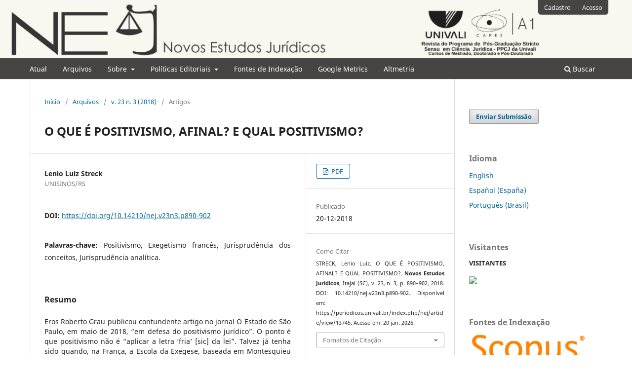

--- FILE ---
content_type: text/html; charset=utf-8
request_url: https://periodicos.univali.br/index.php/nej/article/view/13745
body_size: 47885
content:
<!DOCTYPE html>
<html lang="pt-BR" xml:lang="pt-BR">
<head>
	<meta charset="utf-8">
	<meta name="viewport" content="width=device-width, initial-scale=1.0">
	<title>
		O QUE É POSITIVISMO, AFINAL? E QUAL POSITIVISMO?
							| Novos Estudos Jurí­dicos
			</title>

	
<link rel="icon" href="https://periodicos.univali.br/public/journals/3/favicon_pt_BR.png" />
<meta name="generator" content="Open Journal Systems 3.3.0.21" />
<meta name="gs_meta_revision" content="1.1"/>
<meta name="citation_journal_title" content="Novos Estudos Jurí­dicos"/>
<meta name="citation_journal_abbrev" content="NEJ"/>
<meta name="citation_issn" content="2175-0491"/> 
<meta name="citation_author" content="Lenio Luiz Streck"/>
<meta name="citation_author_institution" content="UNISINOS/RS"/>
<meta name="citation_title" content="O QUE É POSITIVISMO, AFINAL? E QUAL POSITIVISMO?"/>
<meta name="citation_language" content="pt"/>
<meta name="citation_date" content="2018/12/20"/>
<meta name="citation_volume" content="23"/>
<meta name="citation_issue" content="3"/>
<meta name="citation_firstpage" content="890"/>
<meta name="citation_lastpage" content="902"/>
<meta name="citation_doi" content="10.14210/nej.v23n3.p890-902"/>
<meta name="citation_abstract_html_url" content="https://periodicos.univali.br/index.php/nej/article/view/13745"/>
<meta name="citation_keywords" xml:lang="pt" content="Positivismo"/>
<meta name="citation_keywords" xml:lang="pt" content="Exegetismo francês"/>
<meta name="citation_keywords" xml:lang="pt" content="Jurisprudência dos conceitos"/>
<meta name="citation_keywords" xml:lang="pt" content="Jurisprudência analítica."/>
<meta name="citation_pdf_url" content="https://periodicos.univali.br/index.php/nej/article/download/13745/pdf"/>
<meta name="citation_reference" content="AUSTIN, John. The Province of Jurisprudence Determined. Edited by Wilfrid E. Rumble. Cambridge: Cambridge University Press, 2001 [1832]."/>
<meta name="citation_reference" content="BUSTAMANTE, Thomas. A breve história do positivismo descritivo. O que resta do positivismo jurídico depois de H. L. A. Hart? Novos Estudos Jurídicos (Online), v. 20, p. 307-327, 2015."/>
<meta name="citation_reference" content="COELHO, André. Raz: Direito, autoridade e positivismo exclusivo. Filósofo Grego, Pará, novembro de 2012. Disponível em: http://aquitemfilosofiasim.blogspot.com/2012/11/razdireito-autoridade-e-positivismo.html. Acesso em 13 jul. 18. ____________. Raz: Razões de primeira ordem, de segunda ordem e autoridade. Filósofo Grego, Pará, novembro de 2012. Disponível em: http://aquitemfilosofiasim.blogspot.com/ search?q=joseph+raz. Acesso em 13 jul. 18. ____________. “Legality”, de Scott J. Shapiro: uma introdução. Filósofo Grego, Pará, fevereiro de 2016. Disponível em: http://aquitemfilosofiasim.blogspot.com/2016/02/legality-de-scott-jshapiro-uma.html. Acesso em 13 jul. 18."/>
<meta name="citation_reference" content="DALLA BARBA, Rafael Giorgio. Direitos Fundamentais e Teoria Discursiva: dos pressupostos teóricos às limitações práticas. Salvador: Juspodivm, 2018."/>
<meta name="citation_reference" content="DE MORAIS, Fausto Santos. Ponderação e Arbitrariedade: a inadequada recepção de Alexy pelo STF. Salvador: Juspodivm, 2016."/>
<meta name="citation_reference" content="DWORKIN, Ronald. Levando os Direitos a Sério. 1. ed. Tradução de Nelson Boeira. São Paulo: Martins Fontes, 2002."/>
<meta name="citation_reference" content="FERREIRA NETO, Arthur Maria. Metaética e a Fundamentação do Direito. Porto Alegre: Elegantia Juris, 2015."/>
<meta name="citation_reference" content="GRAU, Eros. Juízes interpretam e aplicam a Constituição e as leis, não fazem justiça. Revista Eletrônica Consultor Jurídico, 14 de maio 2018. Disponível em: https://www.conjur.com. br/2018-mai-14/eros-grau-juizes-aplicam-direito-nao-fazem-justica. Acesso em: 24 de maio 2018."/>
<meta name="citation_reference" content="____________. Por Que Tenho Medo Dos Juízes. 8 ed. São Paulo: Malheiros, 2017."/>
<meta name="citation_reference" content="HART, H. L. A. O Conceito de Direito. Pós-escrito organizado por Penelope A. Bulloch e Joseph Raz; tradução de Antônio de Oliveira Sette-Câmara. São Paulo: WMF Martins Fontes, 2012."/>
<meta name="citation_reference" content="KELSEN, Hans. Teoria Pura do Direito. Tradução de João Baptista Machado. 8. ed. São Paulo: WMF Martins Fontes, 2009."/>
<meta name="citation_reference" content="ACINTYRE, Alasdair. After Virtue: A Study in Moral Theory. 3. ed. Notre Dame: University of Notre Dame Press, 2007, p. 57-58."/>
<meta name="citation_reference" content="STRECK, Lenio Luiz. Dicionário de Hermenêutica: quarenta temas fundamentais da Teoria do Direito à luz da Crítica Hermenêutica do Direito. Belo Horizonte: Casa do Direito, 2017."/>
<meta name="citation_reference" content="____________. Verdade e Consenso: Constituição, Hermenêutica e Teorias Discursivas. 6. ed., revista e ampliada. São Paulo: Saraiva, 2017."/>
<meta name="citation_reference" content="____________. Aplicar a “Letra da Lei” é uma atitude positivista?. Novos Estudos Jurídicos (Online), v. 15, p. 158-173, 2010."/>
<meta name="citation_reference" content="STRECK, Lenio Luiz; RAATZ, Igor; MORBACH, Gilberto. Desmistificando o positivismo de Jeremy Bentham: sua codificação utilitarista e a rejeição ao stare decisis como autorização para errar por último. Revista Brasileira de Direito Processual – RBDPro, ano 25, n. 99, jul./ set. 2017, pp. 221-242."/>
<meta name="citation_reference" content="TORRANO, Bruno. A “aliança estratégica” entre positivismo jurídico e hermenêutica de Lenio Streck. Consultor Jurídico, São Paulo, março de 2016. Disponível em: https://www.conjur. com.br/2016-mar-23/alianca-estrategica-entre-positivismo-hermeneutica-streck. Acesso em 13 jul. 18."/>
<link rel="schema.DC" href="http://purl.org/dc/elements/1.1/" />
<meta name="DC.Creator.PersonalName" content="Lenio Luiz Streck"/>
<meta name="DC.Date.created" scheme="ISO8601" content="2018-12-20"/>
<meta name="DC.Date.dateSubmitted" scheme="ISO8601" content="2018-12-20"/>
<meta name="DC.Date.issued" scheme="ISO8601" content="2018-12-20"/>
<meta name="DC.Date.modified" scheme="ISO8601" content="2019-06-13"/>
<meta name="DC.Description" xml:lang="pt" content="Eros Roberto Grau publicou contundente artigo no jornal O Estado de São Paulo, em maio de 2018, “em defesa do positivismo jurídico”. O ponto é que positivismo não é “aplicar a letra ‘fria’ [sic] da lei”. Talvez já tenha sido quando, na França, a Escola da Exegese, baseada em Montesquieu dizia que o juiz era a bouche de la loi. Desde então, o juiz mudou, a lei mudou, a França mudou, o Brasil mudou, o mundo mudou. Logo, mudou o positivismo também. Positivismo é muito mais do que aquilo que foi a sua formulação original: o legalismo.  O professor e ex-ministro Eros Roberto Grau acerta no início, quando liga ao positivismo uma ideia de separação entre concepções — talvez, para os positivistas, conceitos —, sejam elas(es) meramente pessoais, subjetivas(os), ou não, de justiça e direito positivo. Essa ideia pode ser vista na clássica formulação de John Austin, pai da jurisprudência analítica. "/>
<meta name="DC.Format" scheme="IMT" content="application/pdf"/>
<meta name="DC.Identifier" content="13745"/>
<meta name="DC.Identifier.pageNumber" content="890-902"/>
<meta name="DC.Identifier.DOI" content="10.14210/nej.v23n3.p890-902"/>
<meta name="DC.Identifier.URI" content="https://periodicos.univali.br/index.php/nej/article/view/13745"/>
<meta name="DC.Language" scheme="ISO639-1" content="pt"/>
<meta name="DC.Rights" content="Copyright (c) 2018 Novos Estudos Jurí­dicos"/>
<meta name="DC.Rights" content=""/>
<meta name="DC.Source" content="Novos Estudos Jurí­dicos"/>
<meta name="DC.Source.ISSN" content="2175-0491"/>
<meta name="DC.Source.Issue" content="3"/>
<meta name="DC.Source.Volume" content="23"/>
<meta name="DC.Source.URI" content="https://periodicos.univali.br/index.php/nej"/>
<meta name="DC.Subject" xml:lang="pt" content="Positivismo"/>
<meta name="DC.Subject" xml:lang="pt" content="Exegetismo francês"/>
<meta name="DC.Subject" xml:lang="pt" content="Jurisprudência dos conceitos"/>
<meta name="DC.Subject" xml:lang="pt" content="Jurisprudência analítica."/>
<meta name="DC.Title" content="O QUE É POSITIVISMO, AFINAL? E QUAL POSITIVISMO?"/>
<meta name="DC.Type" content="Text.Serial.Journal"/>
<meta name="DC.Type" xml:lang="pt" content=""/>
<meta name="DC.Type.articleType" content="Artigos"/>
<link rel="alternate" type="application/atom+xml" href="https://periodicos.univali.br/index.php/nej/gateway/plugin/WebFeedGatewayPlugin/atom">
<link rel="alternate" type="application/rdf+xml" href="https://periodicos.univali.br/index.php/nej/gateway/plugin/WebFeedGatewayPlugin/rss">
<link rel="alternate" type="application/rss+xml" href="https://periodicos.univali.br/index.php/nej/gateway/plugin/WebFeedGatewayPlugin/rss2">
	<link rel="stylesheet" href="https://periodicos.univali.br/index.php/nej/$$$call$$$/page/page/css?name=stylesheet" type="text/css" /><link rel="stylesheet" href="https://periodicos.univali.br/index.php/nej/$$$call$$$/page/page/css?name=font" type="text/css" /><link rel="stylesheet" href="https://periodicos.univali.br/lib/pkp/styles/fontawesome/fontawesome.css?v=3.3.0.21" type="text/css" /><style type="text/css">.pkp_structure_head { background: center / cover no-repeat url("https://periodicos.univali.br/public/journals/3/homepageImage_pt_BR.png");}</style><link rel="stylesheet" href="https://periodicos.univali.br/plugins/generic/citations/css/citations.css?v=3.3.0.21" type="text/css" /><link rel="stylesheet" href="https://periodicos.univali.br/public/journals/3/styleSheet.css?d=2023-05-17+10%3A09%3A08" type="text/css" /><link rel="stylesheet" href="https://periodicos.univali.br/public/site/styleSheet.css?v=3.3.0.21" type="text/css" />
</head>
<body class="pkp_page_article pkp_op_view has_site_logo" dir="ltr">

	<div class="pkp_structure_page">

				<header class="pkp_structure_head" id="headerNavigationContainer" role="banner">
						
 <nav class="cmp_skip_to_content" aria-label="Ir para os links de conteúdo">
	<a href="#pkp_content_main">Ir para o conteúdo principal</a>
	<a href="#siteNav">Ir para o menu de navegação principal</a>
		<a href="#pkp_content_footer">Ir para o rodapé</a>
</nav>

			<div class="pkp_head_wrapper">

				<div class="pkp_site_name_wrapper">
					<button class="pkp_site_nav_toggle">
						<span>Open Menu</span>
					</button>
										<div class="pkp_site_name">
																<a href="						https://periodicos.univali.br/index.php/nej/index
					" class="is_img">
							<img src="https://periodicos.univali.br/public/journals/3/pageHeaderLogoImage_pt_BR.png" width="1600" height="1600"  />
						</a>
										</div>
				</div>

				
				<nav class="pkp_site_nav_menu" aria-label="Navegação no Site">
					<a id="siteNav"></a>
					<div class="pkp_navigation_primary_row">
						<div class="pkp_navigation_primary_wrapper">
																				<ul id="navigationPrimary" class="pkp_navigation_primary pkp_nav_list">
								<li class="">
				<a href="https://periodicos.univali.br/index.php/nej/issue/current">
					Atual
				</a>
							</li>
								<li class="">
				<a href="https://periodicos.univali.br/index.php/nej/issue/archive">
					Arquivos
				</a>
							</li>
								<li class="">
				<a href="https://periodicos.univali.br/index.php/nej/about">
					Sobre
				</a>
									<ul>
																					<li class="">
									<a href="https://periodicos.univali.br/index.php/nej/scope">
										Foco & Escopo
									</a>
								</li>
																												<li class="">
									<a href="https://periodicos.univali.br/index.php/nej/about/editorialTeam">
										Equipe Editorial
									</a>
								</li>
																												<li class="">
									<a href="https://periodicos.univali.br/index.php/nej/about/privacy">
										Declaração de Privacidade
									</a>
								</li>
																												<li class="">
									<a href="https://periodicos.univali.br/index.php/nej/about/contact">
										Contato
									</a>
								</li>
																		</ul>
							</li>
								<li class="">
				<a href="https://periodicos.univali.br/index.php/nej/about">
					Políticas Editoriais
				</a>
									<ul>
																					<li class="">
									<a href="https://periodicos.univali.br/index.php/nej/blindreview">
										 Processo de Avaliação por Pares
									</a>
								</li>
																												<li class="">
									<a href="https://periodicos.univali.br/index.php/nej/ethicscode">
										Código de Conduta Editorial
									</a>
								</li>
																												<li class="">
									<a href="https://periodicos.univali.br/index.php/nej/frequency">
										Periodicidade
									</a>
								</li>
																												<li class="">
									<a href="https://periodicos.univali.br/index.php/nej/apc">
										Taxas de Processamento de Artigos (APCs)
									</a>
								</li>
																												<li class="">
									<a href="https://periodicos.univali.br/index.php/nej/openaccess">
										Política de Acesso Livre
									</a>
								</li>
																												<li class="">
									<a href="https://periodicos.univali.br/index.php/nej/complaint">
										 Procedimentos para Reclamação dos Autores
									</a>
								</li>
																												<li class="">
									<a href="https://periodicos.univali.br/index.php/nej/conflict_interest">
										 Política de Conflito de Interesses
									</a>
								</li>
																												<li class="">
									<a href="https://periodicos.univali.br/index.php/nej/copyright-notice">
										 Declaração de Direito Autoral
									</a>
								</li>
																												<li class="">
									<a href="https://periodicos.univali.br/index.php/nej/dataprotection">
										Política de Proteção de Dados
									</a>
								</li>
																												<li class="">
									<a href="https://periodicos.univali.br/index.php/nej/editorialgovernance">
										Política de Governança
									</a>
								</li>
																												<li class="">
									<a href="https://periodicos.univali.br/index.php/nej/management">
										 Gerenciamento e Financiamento do Periódico
									</a>
								</li>
																												<li class="">
									<a href="https://periodicos.univali.br/index.php/nej/arquiving">
										 Política de arquivamento
									</a>
								</li>
																		</ul>
							</li>
								<li class="">
				<a href="https://periodicos.univali.br/index.php/nej/indexingsources">
					Fontes de Indexação
				</a>
							</li>
								<li class="">
				<a href="https://periodicos.univali.br/index.php/nej/googlemetrics">
					Google Metrics
				</a>
							</li>
								<li class="">
				<a href="https://app.dimensions.ai/discover/publication?search_mode=content&order=times_cited&search_text=%22Novos%20Estudos%20Jur%C3%AD%C2%ADdicos%22&search_type=kws&search_field=full_search&or_facet_source_title=jour.1145626">
					Altmetria
				</a>
							</li>
			</ul>

				

																						<div class="pkp_navigation_search_wrapper">
									<a href="https://periodicos.univali.br/index.php/nej/search" class="pkp_search pkp_search_desktop">
										<span class="fa fa-search" aria-hidden="true"></span>
										Buscar
									</a>
								</div>
													</div>
					</div>
					<div class="pkp_navigation_user_wrapper" id="navigationUserWrapper">
							<ul id="navigationUser" class="pkp_navigation_user pkp_nav_list">
								<li class="profile">
				<a href="https://periodicos.univali.br/index.php/nej/user/register">
					Cadastro
				</a>
							</li>
								<li class="profile">
				<a href="https://periodicos.univali.br/index.php/nej/login">
					Acesso
				</a>
							</li>
										</ul>

					</div>
				</nav>
			</div><!-- .pkp_head_wrapper -->
		</header><!-- .pkp_structure_head -->

						<div class="pkp_structure_content has_sidebar">
			<div class="pkp_structure_main" role="main">
				<a id="pkp_content_main"></a>

<div class="page page_article">
			<nav class="cmp_breadcrumbs" role="navigation" aria-label="Você está aqui:">
	<ol>
		<li>
			<a href="https://periodicos.univali.br/index.php/nej/index">
				Início
			</a>
			<span class="separator">/</span>
		</li>
		<li>
			<a href="https://periodicos.univali.br/index.php/nej/issue/archive">
				Arquivos
			</a>
			<span class="separator">/</span>
		</li>
					<li>
				<a href="https://periodicos.univali.br/index.php/nej/issue/view/518">
					v. 23 n. 3 (2018)
				</a>
				<span class="separator">/</span>
			</li>
				<li class="current" aria-current="page">
			<span aria-current="page">
									Artigos
							</span>
		</li>
	</ol>
</nav>
	
		  	 <article class="obj_article_details">

		
	<h1 class="page_title">
		O QUE É POSITIVISMO, AFINAL? E QUAL POSITIVISMO?
	</h1>

	
	<div class="row">
		<div class="main_entry">

							<section class="item authors">
					<h2 class="pkp_screen_reader">Autores</h2>
					<ul class="authors">
											<li>
							<span class="name">
								Lenio Luiz Streck
							</span>
															<span class="affiliation">
									UNISINOS/RS
																	</span>
																				</li>
										</ul>
				</section>
			
																												<section class="item doi">
						<h2 class="label">
														DOI:
						</h2>
						<span class="value">
							<a href="https://doi.org/10.14210/nej.v23n3.p890-902">
								https://doi.org/10.14210/nej.v23n3.p890-902
							</a>
						</span>
					</section>
							
									<section class="item keywords">
				<h2 class="label">
										Palavras-chave:
				</h2>
				<span class="value">
											Positivismo, 											Exegetismo francês, 											Jurisprudência dos conceitos, 											Jurisprudência analítica.									</span>
			</section>
			
										<section class="item abstract">
					<h2 class="label">Resumo</h2>
					Eros Roberto Grau publicou contundente artigo no jornal O Estado de São Paulo, em maio de 2018, “em defesa do positivismo jurídico”. O ponto é que positivismo não é “aplicar a letra ‘fria’ [sic] da lei”. Talvez já tenha sido quando, na França, a Escola da Exegese, baseada em Montesquieu dizia que o juiz era a bouche de la loi. Desde então, o juiz mudou, a lei mudou, a França mudou, o Brasil mudou, o mundo mudou. Logo, mudou o positivismo também. Positivismo é muito mais do que aquilo que foi a sua formulação original: o legalismo.  O professor e ex-ministro Eros Roberto Grau acerta no início, quando liga ao positivismo uma ideia de separação entre concepções — talvez, para os positivistas, conceitos —, sejam elas(es) meramente pessoais, subjetivas(os), ou não, de justiça e direito positivo. Essa ideia pode ser vista na clássica formulação de John Austin, pai da jurisprudência analítica. 
				</section>
			
			<div class="item downloads_chart">
	<h3 class="label">
		Downloads
	</h3>
	<div class="value">
		<canvas class="usageStatsGraph" data-object-type="Submission" data-object-id="13745"></canvas>
		<div class="usageStatsUnavailable" data-object-type="Submission" data-object-id="13745">
			Não há dados estatísticos.
		</div>
	</div>
</div>


																																<section class="item author_bios">
					<h2 class="label">
													Biografia do Autor
											</h2>
																		<section class="sub_item">
								<h3 class="label">
																																							Lenio Luiz Streck, <span class="affiliation">UNISINOS/RS</span>
																	</h3>
								<div class="value">
									Â 
								</div>
							</section>
															</section>
			
										<section class="item references">
					<h2 class="label">
						Referências
					</h2>
					<div class="value">
																					<p>AUSTIN, John. The Province of Jurisprudence Determined. Edited by Wilfrid E. Rumble. Cambridge: Cambridge University Press, 2001 [1832]. </p>
															<p>BUSTAMANTE, Thomas. A breve história do positivismo descritivo. O que resta do positivismo jurídico depois de H. L. A. Hart? Novos Estudos Jurídicos (Online), v. 20, p. 307-327, 2015. </p>
															<p>COELHO, André. Raz: Direito, autoridade e positivismo exclusivo. Filósofo Grego, Pará, novembro de 2012. Disponível em: <a href="http://aquitemfilosofiasim.blogspot.com/2012/11/razdireito-autoridade-e-positivismo.html">http://aquitemfilosofiasim.blogspot.com/2012/11/razdireito-autoridade-e-positivismo.html</a>. Acesso em 13 jul. 18. ____________. Raz: Razões de primeira ordem, de segunda ordem e autoridade. Filósofo Grego, Pará, novembro de 2012. Disponível em: <a href="http://aquitemfilosofiasim.blogspot.com/">http://aquitemfilosofiasim.blogspot.com/</a> search?q=joseph+raz. Acesso em 13 jul. 18. ____________. “Legality”, de Scott J. Shapiro: uma introdução. Filósofo Grego, Pará, fevereiro de 2016. Disponível em: <a href="http://aquitemfilosofiasim.blogspot.com/2016/02/legality-de-scott-jshapiro-uma.html">http://aquitemfilosofiasim.blogspot.com/2016/02/legality-de-scott-jshapiro-uma.html</a>. Acesso em 13 jul. 18. </p>
															<p>DALLA BARBA, Rafael Giorgio. Direitos Fundamentais e Teoria Discursiva: dos pressupostos teóricos às limitações práticas. Salvador: Juspodivm, 2018. </p>
															<p>DE MORAIS, Fausto Santos. Ponderação e Arbitrariedade: a inadequada recepção de Alexy pelo STF. Salvador: Juspodivm, 2016. </p>
															<p>DWORKIN, Ronald. Levando os Direitos a Sério. 1. ed. Tradução de Nelson Boeira. São Paulo: Martins Fontes, 2002. </p>
															<p>FERREIRA NETO, Arthur Maria. Metaética e a Fundamentação do Direito. Porto Alegre: Elegantia Juris, 2015. </p>
															<p>GRAU, Eros. Juízes interpretam e aplicam a Constituição e as leis, não fazem justiça. Revista Eletrônica Consultor Jurídico, 14 de maio 2018. Disponível em: <a href="https://www.conjur.com">https://www.conjur.com</a>. br/2018-mai-14/eros-grau-juizes-aplicam-direito-nao-fazem-justica. Acesso em: 24 de maio 2018. </p>
															<p>____________. Por Que Tenho Medo Dos Juízes. 8 ed. São Paulo: Malheiros, 2017. </p>
															<p>HART, H. L. A. O Conceito de Direito. Pós-escrito organizado por Penelope A. Bulloch e Joseph Raz; tradução de Antônio de Oliveira Sette-Câmara. São Paulo: WMF Martins Fontes, 2012. </p>
															<p>KELSEN, Hans. Teoria Pura do Direito. Tradução de João Baptista Machado. 8. ed. São Paulo: WMF Martins Fontes, 2009. </p>
															<p>ACINTYRE, Alasdair. After Virtue: A Study in Moral Theory. 3. ed. Notre Dame: University of Notre Dame Press, 2007, p. 57-58. </p>
															<p>STRECK, Lenio Luiz. Dicionário de Hermenêutica: quarenta temas fundamentais da Teoria do Direito à luz da Crítica Hermenêutica do Direito. Belo Horizonte: Casa do Direito, 2017. </p>
															<p>____________. Verdade e Consenso: Constituição, Hermenêutica e Teorias Discursivas. 6. ed., revista e ampliada. São Paulo: Saraiva, 2017. </p>
															<p>____________. Aplicar a “Letra da Lei” é uma atitude positivista?. Novos Estudos Jurídicos (Online), v. 15, p. 158-173, 2010. </p>
															<p>STRECK, Lenio Luiz; RAATZ, Igor; MORBACH, Gilberto. Desmistificando o positivismo de Jeremy Bentham: sua codificação utilitarista e a rejeição ao stare decisis como autorização para errar por último. Revista Brasileira de Direito Processual – RBDPro, ano 25, n. 99, jul./ set. 2017, pp. 221-242. </p>
															<p>TORRANO, Bruno. A “aliança estratégica” entre positivismo jurídico e hermenêutica de Lenio Streck. Consultor Jurídico, São Paulo, março de 2016. Disponível em: <a href="https://www.conjur">https://www.conjur</a>. com.br/2016-mar-23/alianca-estrategica-entre-positivismo-hermeneutica-streck. Acesso em 13 jul. 18. </p>
																		</div>
				</section>
			
		</div><!-- .main_entry -->

		<div class="entry_details">

						
										<div class="item galleys">
					<h2 class="pkp_screen_reader">
						Downloads
					</h2>
					<ul class="value galleys_links">
													<li>
								
	
							

<a class="obj_galley_link pdf" href="https://periodicos.univali.br/index.php/nej/article/view/13745/pdf">

		
	PDF

	</a>
							</li>
											</ul>
				</div>
						
						<div class="item published">
				<section class="sub_item">
					<h2 class="label">
						Publicado
					</h2>
					<div class="value">
																			<span>20-12-2018</span>
																	</div>
				</section>
							</div>
			
										<div class="item citation">
					<section class="sub_item citation_display">
						<h2 class="label">
							Como Citar
						</h2>
						<div class="value">
							<div id="citationOutput" role="region" aria-live="polite">
								<div class="csl-bib-body">
  <div class="csl-entry">STRECK, Lenio Luiz. O QUE É POSITIVISMO, AFINAL? E QUAL POSITIVISMO?. <b>Novos Estudos Jurí­dicos</b>, Itajaí­ (SC), v. 23, n. 3, p. 890–902, 2018. DOI: 10.14210/nej.v23n3.p890-902. Disponível em: https://periodicos.univali.br/index.php/nej/article/view/13745. Acesso em: 20 jan. 2026.</div>
</div>
							</div>
							<div class="citation_formats">
								<button class="cmp_button citation_formats_button" aria-controls="cslCitationFormats" aria-expanded="false" data-csl-dropdown="true">
									Fomatos de Citação
								</button>
								<div id="cslCitationFormats" class="citation_formats_list" aria-hidden="true">
									<ul class="citation_formats_styles">
																					<li>
												<a
													rel="nofollow"
													aria-controls="citationOutput"
													href="https://periodicos.univali.br/index.php/nej/citationstylelanguage/get/acm-sig-proceedings?submissionId=13745&amp;publicationId=12106"
													data-load-citation
													data-json-href="https://periodicos.univali.br/index.php/nej/citationstylelanguage/get/acm-sig-proceedings?submissionId=13745&amp;publicationId=12106&amp;return=json"
												>
													ACM
												</a>
											</li>
																					<li>
												<a
													rel="nofollow"
													aria-controls="citationOutput"
													href="https://periodicos.univali.br/index.php/nej/citationstylelanguage/get/acs-nano?submissionId=13745&amp;publicationId=12106"
													data-load-citation
													data-json-href="https://periodicos.univali.br/index.php/nej/citationstylelanguage/get/acs-nano?submissionId=13745&amp;publicationId=12106&amp;return=json"
												>
													ACS
												</a>
											</li>
																					<li>
												<a
													rel="nofollow"
													aria-controls="citationOutput"
													href="https://periodicos.univali.br/index.php/nej/citationstylelanguage/get/apa?submissionId=13745&amp;publicationId=12106"
													data-load-citation
													data-json-href="https://periodicos.univali.br/index.php/nej/citationstylelanguage/get/apa?submissionId=13745&amp;publicationId=12106&amp;return=json"
												>
													APA
												</a>
											</li>
																					<li>
												<a
													rel="nofollow"
													aria-controls="citationOutput"
													href="https://periodicos.univali.br/index.php/nej/citationstylelanguage/get/associacao-brasileira-de-normas-tecnicas?submissionId=13745&amp;publicationId=12106"
													data-load-citation
													data-json-href="https://periodicos.univali.br/index.php/nej/citationstylelanguage/get/associacao-brasileira-de-normas-tecnicas?submissionId=13745&amp;publicationId=12106&amp;return=json"
												>
													ABNT
												</a>
											</li>
																					<li>
												<a
													rel="nofollow"
													aria-controls="citationOutput"
													href="https://periodicos.univali.br/index.php/nej/citationstylelanguage/get/chicago-author-date?submissionId=13745&amp;publicationId=12106"
													data-load-citation
													data-json-href="https://periodicos.univali.br/index.php/nej/citationstylelanguage/get/chicago-author-date?submissionId=13745&amp;publicationId=12106&amp;return=json"
												>
													Chicago
												</a>
											</li>
																					<li>
												<a
													rel="nofollow"
													aria-controls="citationOutput"
													href="https://periodicos.univali.br/index.php/nej/citationstylelanguage/get/harvard-cite-them-right?submissionId=13745&amp;publicationId=12106"
													data-load-citation
													data-json-href="https://periodicos.univali.br/index.php/nej/citationstylelanguage/get/harvard-cite-them-right?submissionId=13745&amp;publicationId=12106&amp;return=json"
												>
													Harvard
												</a>
											</li>
																					<li>
												<a
													rel="nofollow"
													aria-controls="citationOutput"
													href="https://periodicos.univali.br/index.php/nej/citationstylelanguage/get/ieee?submissionId=13745&amp;publicationId=12106"
													data-load-citation
													data-json-href="https://periodicos.univali.br/index.php/nej/citationstylelanguage/get/ieee?submissionId=13745&amp;publicationId=12106&amp;return=json"
												>
													IEEE
												</a>
											</li>
																					<li>
												<a
													rel="nofollow"
													aria-controls="citationOutput"
													href="https://periodicos.univali.br/index.php/nej/citationstylelanguage/get/modern-language-association?submissionId=13745&amp;publicationId=12106"
													data-load-citation
													data-json-href="https://periodicos.univali.br/index.php/nej/citationstylelanguage/get/modern-language-association?submissionId=13745&amp;publicationId=12106&amp;return=json"
												>
													MLA
												</a>
											</li>
																					<li>
												<a
													rel="nofollow"
													aria-controls="citationOutput"
													href="https://periodicos.univali.br/index.php/nej/citationstylelanguage/get/turabian-fullnote-bibliography?submissionId=13745&amp;publicationId=12106"
													data-load-citation
													data-json-href="https://periodicos.univali.br/index.php/nej/citationstylelanguage/get/turabian-fullnote-bibliography?submissionId=13745&amp;publicationId=12106&amp;return=json"
												>
													Turabian
												</a>
											</li>
																					<li>
												<a
													rel="nofollow"
													aria-controls="citationOutput"
													href="https://periodicos.univali.br/index.php/nej/citationstylelanguage/get/vancouver?submissionId=13745&amp;publicationId=12106"
													data-load-citation
													data-json-href="https://periodicos.univali.br/index.php/nej/citationstylelanguage/get/vancouver?submissionId=13745&amp;publicationId=12106&amp;return=json"
												>
													Vancouver
												</a>
											</li>
																			</ul>
																			<div class="label">
											Baixar Citação
										</div>
										<ul class="citation_formats_styles">
																							<li>
													<a href="https://periodicos.univali.br/index.php/nej/citationstylelanguage/download/ris?submissionId=13745&amp;publicationId=12106">
														<span class="fa fa-download"></span>
														Endnote/Zotero/Mendeley (RIS)
													</a>
												</li>
																							<li>
													<a href="https://periodicos.univali.br/index.php/nej/citationstylelanguage/download/bibtex?submissionId=13745&amp;publicationId=12106">
														<span class="fa fa-download"></span>
														BibTeX
													</a>
												</li>
																					</ul>
																	</div>
							</div>
						</div>
					</section>
				</div>
			
										<div class="item issue">

											<section class="sub_item">
							<h2 class="label">
								Edição
							</h2>
							<div class="value">
								<a class="title" href="https://periodicos.univali.br/index.php/nej/issue/view/518">
									v. 23 n. 3 (2018)
								</a>
							</div>
						</section>
					
											<section class="sub_item">
							<h2 class="label">
								Seção
							</h2>
							<div class="value">
								Artigos
							</div>
						</section>
					
									</div>
			
															
										<div class="item copyright">
					<h2 class="label">
						Licença
					</h2>
										<p>Na qualidade de autor(es) da colaboração, original e inédita, sobre o qual me(nos)  responsabilizo(amos) civil e penalmente pelo seu conteúdo, após ter lido as diretrizes para autores, concordado(amos) plenamente com as Políticas Editorias da Revista Novos Estudos Jurídicos - NEJ e autorizo(amos) a publicação na rede mundial de computadores (Internet), permitindo, também, que sua linguagem possa ser reformulada, caso seja necessário, sem que me(nos) seja devido qualquer pagamento a título de direitos autorais, podendo qualquer interessado acessá-lo e/ou reproduzi-lo mediante download, desde que a reprodução e/ou publicação obedeçam as normas da ABNT e tenham a finalidade exclusiva de uso por quem a consulta a título de divulgação da produção acadêmico científico.</p><p> </p>
				</div>
			
			<div class="item citations-container" data-image-path="https://periodicos.univali.br/plugins/generic/citations/images/" data-citations-url="https://periodicos.univali.br/index.php/nej/citations/get?citationsId=10.14210%2Fnej.v23n3.p890-902&amp;citationsShowList=1&amp;citationsProvider=crossref"
     data-citations-provider="crossref" data-citations-total="1" data-citations-list="1"
     data-show-google="1" data-show-pmc="0">
	<div id="citations-loader"></div>
	<div class="citations-count">
		<div class="citations-count-crossref">
			<img class="img-fluid" src="https://periodicos.univali.br/plugins/generic/citations/images/crossref.png" alt="Crossref"/>
			<div class="badge_total"></div>
		</div>
		<div class="citations-count-scopus">
			<img src="https://periodicos.univali.br/plugins/generic/citations/images/scopus.png" alt="Scopus"/>
			<br/>
			<span class="badge_total"></span>
		</div>
		<div class="citations-count-google">
			<a href="https://scholar.google.com/scholar?q=10.14210/nej.v23n3.p890-902" target="_blank" rel="noreferrer">
				<img src="https://periodicos.univali.br/plugins/generic/citations/images/scholar.png" alt="Google Scholar"/>
			</a>
		</div>
		<div class="citations-count-pmc">
			<a href="http://europepmc.org/search?scope=fulltext&query=(REF:10.14210/nej.v23n3.p890-902)" target="_blank" rel="noreferrer">
				<img src="https://periodicos.univali.br/plugins/generic/citations/images/pmc.png" alt="Europe PMC"/>
				<br/>
				<span class="badge_total"></span>
			</a>
		</div>
	</div>
	<div class="citations-list"></div>
    		<style>
			.citations-container {
				overflow-y: auto;
				overflow-x: hidden;
				max-height: 300px;
			}
		</style>
    </div>


		</div><!-- .entry_details -->
	</div><!-- .row -->

</article>

	<!-- Plum Analytics -->
<script type="text/javascript" src="//cdn.plu.mx/widget-all.js"></script>
<!-- /Plum Analytics -->



</div><!-- .page -->

	</div><!-- pkp_structure_main -->

									<div class="pkp_structure_sidebar left" role="complementary" aria-label="Barra lateral">
				<div class="pkp_block block_make_submission">
	<h2 class="pkp_screen_reader">
		Enviar Submissão
	</h2>

	<div class="content">
		<a class="block_make_submission_link" href="https://periodicos.univali.br/index.php/nej/about/submissions">
			Enviar Submissão
		</a>
	</div>
</div>
<div class="pkp_block block_language">
	<h2 class="title">
		Idioma
	</h2>

	<div class="content">
		<ul>
							<li class="locale_en_US" lang="en-US">
					<a href="https://periodicos.univali.br/index.php/nej/user/setLocale/en_US?source=%2Findex.php%2Fnej%2Farticle%2Fview%2F13745">
						English
					</a>
				</li>
							<li class="locale_es_ES" lang="es-ES">
					<a href="https://periodicos.univali.br/index.php/nej/user/setLocale/es_ES?source=%2Findex.php%2Fnej%2Farticle%2Fview%2F13745">
						Español (España)
					</a>
				</li>
							<li class="locale_pt_BR current" lang="pt-BR">
					<a href="https://periodicos.univali.br/index.php/nej/user/setLocale/pt_BR?source=%2Findex.php%2Fnej%2Farticle%2Fview%2F13745">
						Português (Brasil)
					</a>
				</li>
					</ul>
	</div>
</div><!-- .block_language -->
<div class="pkp_block block_custom" id="customblock-visitantes">
	<h2 class="title">Visitantes</h2>
	<div class="content">
		<p><span style="font-size: small;"><strong>VISITANTES</strong></span></p>
<p><a title="Visit tracker" href="https://clustrmaps.com/site/1brlo"><img src="//clustrmaps.com/map_v2.png?cl=080808&amp;w=300&amp;t=t&amp;d=aC8yL_PMOwGcTVb61oHlTH2PX2MiiRm0RUMgisg_XUY&amp;co=ffffff&amp;ct=808080"></a></p>
	</div>
</div>
<div class="pkp_block block_custom" id="customblock-fontes-de-indexao">
	<h2 class="title">Fontes de Indexação</h2>
	<div class="content">
		<p><a href="https://www.scopus.com/sourceid/21101152593?origin=resultslist"><img src="https://periodicos.univali.br/public/site/images/juliabrezolin/mceclip7-79f7ee284935cdc23ed61450442d01a1.png"></a></p>
<p><a href="https://www.anvur.it/en/node/141"><img src="https://periodicos.univali.br/public/site/images/juliabrezolin/mceclip16-59879f725a73c9e75e994045e869c839.png"></a></p>
<p><a href="https://www.latindex.org/latindex/Solr/Busqueda?idModBus=0&amp;buscar=21750491&amp;submit=Buscar"><img src="https://periodicos.univali.br/public/site/images/juliabrezolin/mceclip13-8594889e27631fd6b676ab86e5cab38a.png"></a></p>
<p><a href="https://dialnet.unirioja.es/servlet/revista?codigo=29284"><img src="https://periodicos.univali.br/public/site/images/juliabrezolin/mceclip17-921d83f08bbda18fdcbb82ddd60be88c.png"></a></p>
<p><a href="https://scholar.google.com/citations?hl=en&amp;user=EgOvCvYAAAAJ&amp;view_op=list_works&amp;authuser=9&amp;sortby=pubdate"><img src="https://periodicos.univali.br/public/site/images/juliabrezolin/mceclip2.png" width="60" height="10"></a></p>
<p><a href="https://periodicos.univali.br/public/site/images/juliabrezolin/mceclip5.png"><img src="https://periodicos.univali.br/public/site/images/juliabrezolin/mceclip6-e58698ab74baaa561c3c24d5033289e3.png"></a>&nbsp;</p>
<p><a href="https://link.gale.com/apps/pub/64LH/AONE?u=univali_br&amp;sid=bookmark-AONE"><img src="https://periodicos.univali.br/public/site/images/juliabrezolin/mceclip5-eee8ab4b2b1746279a517c4b22c0cddd.png"></a></p>
<p><a href="https://miguilim.ibict.br/handle/miguilim/4861"><img src="https://periodicos.univali.br/public/site/images/juliabrezolin/mceclip18-acc6a1e54be0d91150db286faf4f82c8.png"></a></p>
<p><a href="https://openalex.org/works?filter=primary_location.source.id%3As4210223081&amp;sort=citation_normalized_percentile.value%3Adesc&amp;page=1"><img src="https://periodicos.univali.br/public/site/images/juliabrezolin/openalex-logo-text-transparent-20240117.png" alt="" width="86" height="20"></a></p>
<p><a href="https://diadorim.ibict.br/vufind/Record/2-7e5c18f6-6706-4118-b6d1-7c7dcafbbc4f?sid=2290839"><img src="https://periodicos.univali.br/public/site/images/juliabrezolin/mceclip3.png"></a></p>
<p><a href="https://portal.issn.org/resource/ISSN/2175-0491#"><img src="https://periodicos.univali.br/public/site/images/juliabrezolin/mceclip12-601cda63b95bfd4b7b794c553f39875d.png"></a></p>
<p><img src="https://periodicos.univali.br/public/site/images/juliabrezolin/mceclip14-0e388a095b06426b6a04a26a40105346.png"></p>
<p><a href="https://miar.ub.edu/issn/2175-0491"><img src="https://periodicos.univali.br/public/site/images/juliabrezolin/mceclip0-f5529c283e6fe1439829616be783deaf.png" width="167" height="43"></a></p>
<p><img src="https://periodicos.univali.br/public/site/images/juliabrezolin/mceclip7-2a7e4254714e385122befeecdd34e755.png"></p>
<p><img src="https://periodicos.univali.br/public/site/images/juliabrezolin/mceclip8-728a05796b56ff78735755598a33653e.png"></p>
<p><img src="https://periodicos.univali.br/public/site/images/juliabrezolin/mceclip10-d34cc837dfd839b0507a0802c5a041f6.png"></p>
<p><img src="https://periodicos.univali.br/public/site/images/juliabrezolin/mceclip11-2583cd564d0e4717f126e37d8d514e1a.png"></p>
	</div>
</div>
<div class="block" id="plumAnalyticsWidget">
<span class="blockTitle">Altmétricas</span> <!-- Plum Analytics -->
<a href="https://plu.mx/plum/a/?doi=10.14210/nej.v23n3.p890-902" class="plumx-summary" data-hide-when-empty="false" ></a>
<!-- /Plum Analytics -->
</div>

<div class="pkp_block block_custom" id="customblock-issn">
	<h2 class="title pkp_screen_reader">issn</h2>
	<div class="content">
		<p style="text-align: center;"><span style="font-size: medium;"><strong>eISSN: 2175-0491</strong></span></p>
	</div>
</div>
<div class="pkp_block block_web_feed">
	<h2 class="title">Edição Atual</h2>
	<div class="content">
		<ul>
			<li>
				<a href="https://periodicos.univali.br/index.php/nej/gateway/plugin/WebFeedGatewayPlugin/atom">
					<img src="https://periodicos.univali.br/lib/pkp/templates/images/atom.svg" alt="Logo Atom">
				</a>
			</li>
			<li>
				<a href="https://periodicos.univali.br/index.php/nej/gateway/plugin/WebFeedGatewayPlugin/rss2">
					<img src="https://periodicos.univali.br/lib/pkp/templates/images/rss20_logo.svg" alt="Logo RSS2">
				</a>
			</li>
			<li>
				<a href="https://periodicos.univali.br/index.php/nej/gateway/plugin/WebFeedGatewayPlugin/rss">
					<img src="https://periodicos.univali.br/lib/pkp/templates/images/rss10_logo.svg" alt="Logo RSS1">
				</a>
			</li>
		</ul>
	</div>
</div>
<div class="pkp_block block_developed_by">
	<h2 class="pkp_screen_reader">
		Desenvolvido por
	</h2>

	<div class="content">
		<a href="http://pkp.sfu.ca/ojs/">
			Open Journal Systems
		</a>
	</div>
</div>

			</div><!-- pkp_sidebar.left -->
			</div><!-- pkp_structure_content -->

<div class="pkp_structure_footer_wrapper" role="contentinfo">
	<a id="pkp_content_footer"></a>

	<div class="pkp_structure_footer">

					<div class="pkp_footer_content">
				<p><strong>NOVOS ESTUDOS JURÍDICOS (NEJ). eISSN: 2175-0491</strong></p>
<p><strong>Fundação Universidade do Vale do Itajaí - Univali Rua Uruguai nº 458 - Centro - CEP: 88302-901, Itajaí­ - SC - Brasil Bloco D1 - 4º piso - Sala 420</strong></p>
<p><a href="https://creativecommons.org/licenses/by-sa/4.0/"><img src="https://periodicos.univali.br/public/site/images/juliabrezolin/mceclip0-a25c10db2a40c911aa952da3808c414c.png" /></a> <span style="font-size: 0.875rem;">This work is licensed under Creative Commons Attribution 4.0 International. </span></p>
<p><a title="Directory of Open Access Journals" href="https://doaj.org/" target="_blank" rel="noopener"><img src="https://bar.anpad.org.br/public/site/images/admbar/footer_openaccess.png" width="143" height="82" /></a> <a title="ABEC - Associação Brasileira de Editores Científicos" href="https://www.abecbrasil.org.br" target="_blank" rel="noopener"> <img src="https://bar.anpad.org.br/public/site/images/admbar/footer_abec2.png" width="172" height="73" /></a> <a title="DORA - San Francisco Declaration on Research Assessment" href="https://sfdora.org/signers/" target="_blank" rel="noopener"> <img src="https://bar.anpad.org.br/public/site/images/admbar/footer_dora.png" height="50" /></a> <a title="reviewer credits" href="#top" target="_blank" rel="noopener"><img src="https://www.openaccessojs.com/public/site/images/altibart/reviewercredits-300-px.png" alt="" width="201" height="63" /></a></p>
			</div>
		
		<div class="pkp_brand_footer" role="complementary">
			<a href="https://periodicos.univali.br/index.php/nej/about/aboutThisPublishingSystem">
				<img alt="Mais informações sobre o sistema de publicação, a plataforma e o fluxo de publicação do OJS/PKP." src="https://periodicos.univali.br/templates/images/ojs_brand.png">
			</a>
		</div>
	</div>
</div><!-- pkp_structure_footer_wrapper -->

</div><!-- pkp_structure_page -->

<script src="https://periodicos.univali.br/lib/pkp/lib/vendor/components/jquery/jquery.min.js?v=3.3.0.21" type="text/javascript"></script><script src="https://periodicos.univali.br/lib/pkp/lib/vendor/components/jqueryui/jquery-ui.min.js?v=3.3.0.21" type="text/javascript"></script><script src="https://periodicos.univali.br/plugins/themes/default/js/lib/popper/popper.js?v=3.3.0.21" type="text/javascript"></script><script src="https://periodicos.univali.br/plugins/themes/default/js/lib/bootstrap/util.js?v=3.3.0.21" type="text/javascript"></script><script src="https://periodicos.univali.br/plugins/themes/default/js/lib/bootstrap/dropdown.js?v=3.3.0.21" type="text/javascript"></script><script src="https://periodicos.univali.br/plugins/themes/default/js/main.js?v=3.3.0.21" type="text/javascript"></script><script src="https://periodicos.univali.br/plugins/generic/citationStyleLanguage/js/articleCitation.js?v=3.3.0.21" type="text/javascript"></script><script src="https://periodicos.univali.br/plugins/generic/citations/js/citations.js?v=3.3.0.21" type="text/javascript"></script><script type="text/javascript">var pkpUsageStats = pkpUsageStats || {};pkpUsageStats.data = pkpUsageStats.data || {};pkpUsageStats.data.Submission = pkpUsageStats.data.Submission || {};pkpUsageStats.data.Submission[13745] = {"data":{"2022":{"1":0,"2":0,"3":0,"4":0,"5":1,"6":35,"7":15,"8":11,"9":24,"10":11,"11":11,"12":11},"2023":{"1":8,"2":20,"3":16,"4":17,"5":26,"6":26,"7":20,"8":31,"9":30,"10":31,"11":22,"12":10},"2024":{"1":12,"2":19,"3":22,"4":37,"5":21,"6":17,"7":10,"8":24,"9":19,"10":33,"11":12,"12":13},"2025":{"1":5,"2":1,"3":3,"4":1,"5":7,"6":3,"7":0,"8":3,"9":1,"10":0,"11":0,"12":0}},"label":"Todos os downloads","color":"79,181,217","total":639};</script><script src="https://cdnjs.cloudflare.com/ajax/libs/Chart.js/2.0.1/Chart.js?v=3.3.0.21" type="text/javascript"></script><script type="text/javascript">var pkpUsageStats = pkpUsageStats || {};pkpUsageStats.locale = pkpUsageStats.locale || {};pkpUsageStats.locale.months = ["Jan","Fev","Mar","Abr","Mai","Jun","Jul","Ago","Set","Out","Nov","Dez"];pkpUsageStats.config = pkpUsageStats.config || {};pkpUsageStats.config.chartType = "bar";</script><script src="https://periodicos.univali.br/plugins/generic/usageStats/js/UsageStatsFrontendHandler.js?v=3.3.0.21" type="text/javascript"></script><script type="text/javascript">
(function (w, d, s, l, i) { w[l] = w[l] || []; var f = d.getElementsByTagName(s)[0],
j = d.createElement(s), dl = l != 'dataLayer' ? '&l=' + l : ''; j.async = true; 
j.src = 'https://www.googletagmanager.com/gtag/js?id=' + i + dl; f.parentNode.insertBefore(j, f); 
function gtag(){dataLayer.push(arguments)}; gtag('js', new Date()); gtag('config', i); })
(window, document, 'script', 'dataLayer', 'G-DJNQKSM89C');
</script>

<span class="Z3988" title="ctx_ver=Z39.88-2004&amp;rft_id=https%3A%2F%2Fperiodicos.univali.br%2Findex.php%2Fnej%2Farticle%2Fview%2F13745&amp;rft_val_fmt=info%3Aofi%2Ffmt%3Akev%3Amtx%3Ajournal&amp;rft.language=pt_BR&amp;rft.genre=article&amp;rft.title=Novos+Estudos+Jur%C3%AD%C2%ADdicos&amp;rft.jtitle=Novos+Estudos+Jur%C3%AD%C2%ADdicos&amp;rft.atitle=O+QUE+%C3%89+POSITIVISMO%2C+AFINAL%3F+E+QUAL+POSITIVISMO%3F&amp;rft.artnum=13745&amp;rft.stitle=&amp;rft.volume=23&amp;rft.issue=3&amp;rft.aulast=Streck&amp;rft.aufirst=Lenio+Luiz&amp;rft.date=2018-12-20&amp;rft_id=info%3Adoi%2F10.14210%2Fnej.v23n3.p890-902&amp;rft.pages=890-902&amp;rft.eissn=2175-0491"></span>

</body>
</html>
